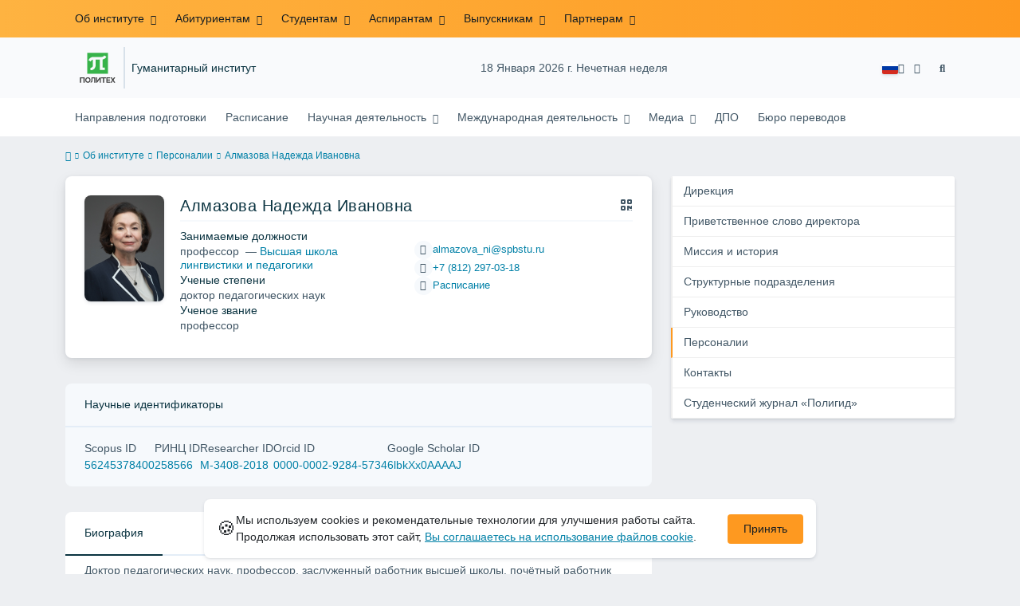

--- FILE ---
content_type: text/html; charset=UTF-8
request_url: https://hum.spbstu.ru/person/almazova_nadezhda_ivanovna/
body_size: 14901
content:
<!doctype html><html lang="ru"><head><meta charset="utf-8"><meta http-equiv="X-UA-Compatible" content="IE=edge"><meta name="viewport" content="width=device-width, initial-scale=1"><meta name="description" content="Гуманитарный институт Политеха - творческая и высокопрофессиональная среда, где можно раскрыть свой потенциал и получить компетенции, необходимые для успешной профессиональной деятельности!"><meta name="keywords" content="обучение, гуманитарии, высшее образование, направления подготовки, студенческая жизнь, бакалавриат, магистратура, специалитет, аспирантура, высокопрофессиональная среда, профессиональная деятельность"><meta name="keywords" content="обучение, гуманитарии, высшее образование, направления подготовки, студенческая жизнь, бакалавриат, магистратура, специалитет, аспирантура, высокопрофессиональная среда, профессиональная деятельность"><meta name="description" content="Гуманитарный институт Политеха - творческая и высокопрофессиональная среда, где можно раскрыть свой потенциал и получить компетенции, необходимые для успешной профессиональной деятельности!"><meta name="yandex-verification" content="551393eb0bddc604"><link rel="icon" type="image/svg+xml" href="https://hum.spbstu.ru/favicon/favicon.svg"><link rel="icon" type="image/png" href="https://hum.spbstu.ru/favicon/favicon.png"><title> Алмазова Надежда Ивановна | Гуманитарный институт Санкт-Петербургского политехнического университета Петра Великого </title><link rel="stylesheet" href="https://hum.spbstu.ru/css/main.css"></head><body><div class="shell"><header class="header"><div class="top-navigation"><div class="container"><div class="top-navigation__buttons"><div class="lang top-navigation__lang dropdown"><a class="lang__item" href="#" title="Выбор языка" role="button" id="dropdownMenuLinkTop" data-bs-toggle="dropdown" aria-expanded="false" data-bs-offset="0,10"><img class="lang__img" src="https://hum.spbstu.ru/img/flags/4x3/ru.svg" alt="ru"><span class="lang__name">Русский</span><i class="fa fa-angle-down"></i></a><ul class="top-navigation__lang-list dropdown-menu" aria-labelledby="dropdownMenuLinkTop"><li class="dropdown-item"><a class="lang__item" href="https://hum.spbstu.ru/en/person/almazova_nadezhda_ivanovna"><img class="lang__img" src="https://hum.spbstu.ru/img/flags/4x3/en.svg" alt="en"><span class="lang__name">English</span></a></li></ul></div><a class="menu-link blind bvi-panel-open" itemscope href="#"><i class="fa fa-eye" title="Версия для слабовидящих"></i><span class="bvi-panel__decs" itemprop="Copy">Версия для слабовидящих</span></a><button class="search-button"><i class="fa fa-search" title="Найти"></i></button></div><button type="button" class="burger header__burger" aria-label="Toggle navigation" data-burger="main" data-target="main-menu"><span class="burger__wrapper"><span class="burger__element"></span><span class="burger__element"></span><span class="burger__element"></span></span></button><div class="top-navigation__container navigation__collapse"><ul class="nav-btns-01 nav-btns"><li class="frst-li has-child"><a class="menu-link" href="https://hum.spbstu.ru/" title="Об институте"> Об&nbsp;институте </a><ul class="is-hidden menu-link__dropdown"><li class="menu-link__dropdown-item go-back"><a class="menu-link" href="#"><i class="fa fa-angle-left go-back__icon"></i> Меню</a></li><li class="menu-link__dropdown-item"><a class="menu-link" href="https://hum.spbstu.ru/directorate/" title="Дирекция"> Дирекция </a></li><li class="menu-link__dropdown-item"><a class="menu-link" href="https://hum.spbstu.ru/privetstvennoe_slovo_direktora/" title="Приветственное слово директора"> Приветственное слово директора </a></li><li class="menu-link__dropdown-item"><a class="menu-link" href="https://hum.spbstu.ru/history_and_heritage/" title="Миссия и история"> Миссия и&nbsp;история </a></li><li class="menu-link__dropdown-item"><a class="menu-link" href="https://hum.spbstu.ru/department/" title="Подразделения"> Структурные подразделения </a></li><li class="menu-link__dropdown-item has-child"><a class="menu-link" href="https://hum.spbstu.ru/" title="Руководство"> Руководство </a><ul class="is-hidden menu-link__dropdown"><li class="menu-link__dropdown-item go-back"><a class="menu-link" href="#"><i class="fa fa-angle-left go-back__icon"></i> Меню</a></li><li class="menu-link__dropdown-item"><a class="menu-link" href="https://hum.spbstu.ru/uchenyy_sovet_gumanitarnogo_instituta/" title="Ученый совет Гуманитарного института"> Ученый совет Гуманитарного института </a></li><li class="menu-link__dropdown-item"><a class="menu-link" href="https://hum.spbstu.ru/studencheskiy_sovet_gumanitarnogo_instituta/" title="Студенческий совет Гуманитарного института"> Студенческий совет Гуманитарного института </a></li><li class="menu-link__dropdown-item"><a class="menu-link" href="https://hum.spbstu.ru/sovet_gumanitarnogo_instituta_po_nir/" title="Совет Гуманитарного института по НИР"> Совет Гуманитарного института по&nbsp;НИР </a></li></ul></li><li class="menu-link__dropdown-item"><a class="menu-link" href="https://hum.spbstu.ru/person/" title="Персоналии"> Персоналии </a></li><li class="menu-link__dropdown-item"><a class="menu-link" href="https://hum.spbstu.ru/contacts/" title="Контакты"> Контакты </a></li><li class="menu-link__dropdown-item"><a class="menu-link" href="https://hum.spbstu.ru/gazeta_poligid/" title="Студенческий журнал «Полигид»"> Студенческий журнал &laquo;Полигид&raquo; </a></li></ul></li><li class="frst-li has-child"><a class="menu-link" href="https://hum.spbstu.ru/" title="Абитуриентам"> Абитуриентам </a><ul class="is-hidden menu-link__dropdown"><li class="menu-link__dropdown-item go-back"><a class="menu-link" href="#"><i class="fa fa-angle-left go-back__icon"></i> Меню</a></li><li class="menu-link__dropdown-item"><a class="menu-link" href="https://hum.spbstu.ru/informaciya_pri_mnoy_komissii/" > Информация для абитуриентов </a></li><li class="menu-link__dropdown-item has-child"><a class="menu-link" href="https://hum.spbstu.ru/" title="Иностранным абитуриентам"> Иностранным абитуриентам </a><ul class="is-hidden menu-link__dropdown"><li class="menu-link__dropdown-item go-back"><a class="menu-link" href="#"><i class="fa fa-angle-left go-back__icon"></i> Меню</a></li><li class="menu-link__dropdown-item"><a class="menu-link" href="https://hum.spbstu.ru/international_abit/" title="Добро пожаловать в Гуманитарный институт СПбПУ!"> Добро пожаловать в&nbsp;Гуманитарный институт СПбПУ! </a></li><li class="menu-link__dropdown-item"><a class="menu-link" href="https://hum.spbstu.ru/en/international_abit//" title="Welcome to the Institute of Humanities at SPbPU!"> Welcome to&nbsp;the Institute of&nbsp;Humanities at&nbsp;SPbPU! </a></li><li class="menu-link__dropdown-item"><a class="menu-link" href="https://hum.spbstu.ru/international_abit_ch/" title="欢迎来到圣彼得堡彼得大帝理工大学人文学院！"> 欢迎来到圣彼得堡彼得大帝理工大学人文学院！ </a></li><li class="menu-link__dropdown-item"><a class="menu-link" href="https://hum.spbstu.ru/international_abit_tm/" title="SPbPU-nyň Ynsanperwerlik institutyna hoş geldiňiz!"> SPbPU-nyň Ynsanperwerlik institutyna hoş geldiňiz! </a></li></ul></li><li class="menu-link__dropdown-item"><a class="menu-link" href="https://school.spbstu.ru/" target="_blank" > Школьникам </a></li><li class="menu-link__dropdown-item"><a class="menu-link" href="https://courses.spbstu.ru/" target="_blank" > Подготовительные курсы </a></li><li class="menu-link__dropdown-item"><a class="menu-link" href="https://school.spbstu.ru/olympiads/" target="_blank" > Олимпиады </a></li><li class="menu-link__dropdown-item"><a class="menu-link" href="https://winter.spbstu.ru/" target="_blank" title="Образовательный форум &quot;Phygital Universe&quot;"> Образовательный форум &laquo;Phygital Universe&raquo; </a></li><li class="menu-link__dropdown-item"><a class="menu-link" href="https://www.spbstu.ru/applicants/open-days/" target="_blank" title="Дни открытых дверей"> Дни открытых дверей </a></li></ul></li><li class="frst-li has-child"><a class="menu-link" href="https://hum.spbstu.ru/" title="Студентам"> Студентам </a><ul class="is-hidden menu-link__dropdown"><li class="menu-link__dropdown-item go-back"><a class="menu-link" href="#"><i class="fa fa-angle-left go-back__icon"></i> Меню</a></li><li class="menu-link__dropdown-item"><a class="menu-link" href="https://hum.spbstu.ru/lk/" title="Личный кабинет обучающегося"> Личный кабинет обучающегося </a></li><li class="menu-link__dropdown-item"><a class="menu-link" href="https://www.spbstu.ru/freshman/card/card.html" > Получение студенческих карт </a></li><li class="menu-link__dropdown-item"><a class="menu-link" href="https://hum.spbstu.ru/sovet_kuratorov_gumanitarnogo_instituta/" title="Кураторы Гуманитарного института"> Кураторы Гуманитарного института </a></li><li class="menu-link__dropdown-item"><a class="menu-link" href="https://hum.spbstu.ru/home_gi/" title="Общежития для студентов Гуманитарного института"> Общежития для студентов Гуманитарного института </a></li><li class="menu-link__dropdown-item"><a class="menu-link" href="https://hum.spbstu.ru/vosstanovlenie_i_perevod_v_vuz/" title="Вакантные бюджетные места"> Вакантные бюджетные места </a></li><li class="menu-link__dropdown-item has-child"><a class="menu-link" href="https://hum.spbstu.ru/" title="Иностранным студентам"> Иностранным студентам </a><ul class="is-hidden menu-link__dropdown"><li class="menu-link__dropdown-item go-back"><a class="menu-link" href="#"><i class="fa fa-angle-left go-back__icon"></i> Меню</a></li><li class="menu-link__dropdown-item"><a class="menu-link" href="https://hum.spbstu.ru/international_stud/" title="Международное студенчество в Гуманитарном институте СПбПУ - возможности без границ"> Международное студенчество в&nbsp;Гуманитарном институте СПбПУ&nbsp;&mdash; возможности без границ </a></li><li class="menu-link__dropdown-item"><a class="menu-link" href="https://hum.spbstu.ru/en/international_stud//" title="Institute of Humanities – Unlimited Opportunities"> Institute of&nbsp;Humanities&nbsp;&mdash; Unlimited Opportunities </a></li><li class="menu-link__dropdown-item"><a class="menu-link" href="https://hum.spbstu.ru/international_stud_ch/" title="人文学院—你的无限可能"> 人文学院&mdash;你的无限可能 </a></li><li class="menu-link__dropdown-item"><a class="menu-link" href="https://hum.spbstu.ru/international_stud_tm/" title="Ynsanperwelik instituty – siziň çäksiz mümkinçiligiňiz"> Ynsanperwelik instituty&nbsp;&mdash; siziň çäksiz mümkinçiligiňiz </a></li></ul></li><li class="menu-link__dropdown-item"><a class="menu-link" href="https://dl-hum.spbstu.ru" target="_blank" title="Дистанционное обучение"> Дистанционное обучение </a></li><li class="menu-link__dropdown-item has-child"><a class="menu-link" href="https://hum.spbstu.ru/" > Студенческие сообщества </a><ul class="is-hidden menu-link__dropdown"><li class="menu-link__dropdown-item go-back"><a class="menu-link" href="#"><i class="fa fa-angle-left go-back__icon"></i> Меню</a></li><li class="menu-link__dropdown-item"><a class="menu-link" href="https://kpc.spbstu.ru/" target="_blank" title="Центр молодежных проектов «Гармония»"> Центр волонтерских проектов &laquo;Гармония&raquo; </a></li><li class="menu-link__dropdown-item"><a class="menu-link" href="https://hum.spbstu.ru/profburo_gumanitarnogo_instituta/" > Профбюро Гуманитарного института </a></li></ul></li><li class="menu-link__dropdown-item"><a class="menu-link" href="https://www.spbstu.ru/students/social-security/social-support/" target="_blank" title="Стипендии, социальная поддержка"> Стипендии, социальная поддержка </a></li><li class="menu-link__dropdown-item"><a class="menu-link" href="https://www.spbstu.ru/media/announcements/" target="_blank" title="Конкурсы, гранты, конференции"> Конкурсы, гранты, конференции </a></li><li class="menu-link__dropdown-item"><a class="menu-link" href="https://kpc.spbstu.ru/news/servicelearning/" target="_blank" > Обучение служением </a></li></ul></li><li class="frst-li has-child"><a class="menu-link" href="https://www.spbstu.ru/education/management-structure/postgraduate/" target="_blank" title="Аспирантам"> Аспирантам </a><ul class="is-hidden menu-link__dropdown"><li class="menu-link__dropdown-item go-back"><a class="menu-link" href="#"><i class="fa fa-angle-left go-back__icon"></i> Меню</a></li><li class="menu-link__dropdown-item"><a class="menu-link" href="https://hum.spbstu.ru/asp_info/" title="Алгоритм поступления в аспирантуру Гуманитарного института СПбПУ в 2025 году"> Алгоритм поступления в&nbsp;аспирантуру Гуманитарного института СПбПУ в&nbsp;2025 году </a></li><li class="menu-link__dropdown-item"><a class="menu-link" href="https://hum.spbstu.ru/vstupitelnue_i_kandidatskie_ekzamenu/" > Вступительные и&nbsp;кандидатские экзамены </a></li><li class="menu-link__dropdown-item"><a class="menu-link" href="https://hum.spbstu.ru/ling_asp/" title="Учебные материалы для подготовки к кандидатскому экзамену по иностранному языку"> Учебные материалы для подготовки к&nbsp;кандидатскому экзамену по&nbsp;иностранному языку </a></li><li class="menu-link__dropdown-item"><a class="menu-link" href="https://www.spbstu.ru/education/management-structure/postgraduate/the-learning-process/" target="_blank" > Расписание аспирантов </a></li><li class="menu-link__dropdown-item"><a class="menu-link" href="https://portasp.spbstu.ru/" target="_blank" > Портал для аспирантов </a></li><li class="menu-link__dropdown-item"><a class="menu-link" href="https://www.spbstu.ru/graduate-students/scholarship/" target="_blank" > Стипендии аспирантам </a></li></ul></li><li class="frst-li has-child"><a class="menu-link" href="https://hum.spbstu.ru/" > Выпускникам </a><ul class="is-hidden menu-link__dropdown"><li class="menu-link__dropdown-item go-back"><a class="menu-link" href="#"><i class="fa fa-angle-left go-back__icon"></i> Меню</a></li><li class="menu-link__dropdown-item"><a class="menu-link" href="https://hum.spbstu.ru/archive_outlet/" title="Архив выпускных церемоний Гуманитарного института"> Архив выпускных церемоний Гуманитарного института </a></li><li class="menu-link__dropdown-item"><a class="menu-link" href="https://hum.spbstu.ru/vupusknikam/" > Клуб выпускников </a></li><li class="menu-link__dropdown-item"><a class="menu-link" href="https://hum.spbstu.ru/meropriyatiya_dlya_vypusknikov_gumanitarnogo_instituta/" title="Мероприятия"> Мероприятия </a></li></ul></li><li class="frst-li has-child"><a class="menu-link" href="https://hum.spbstu.ru/" title="Партнерам"> Партнерам </a><ul class="is-hidden menu-link__dropdown"><li class="menu-link__dropdown-item go-back"><a class="menu-link" href="#"><i class="fa fa-angle-left go-back__icon"></i> Меню</a></li><li class="menu-link__dropdown-item"><a class="menu-link" href="https://hum.spbstu.ru/key_partners/" > Ключевые партнеры </a></li><li class="menu-link__dropdown-item"><a class="menu-link" href="https://community.spbstu.ru/" target="_blank" > Эндаумент фонд </a></li></ul></li></ul></div><div class="nav-slide-top navigation__collapse-mobile" data-menu="main-menu"><div class="container"><ul class="nav-btns-01 nav-btns"><li class="frst-li has-child"><a class="menu-link" href="https://hum.spbstu.ru/" title="Об институте"> Об&nbsp;институте </a><ul class="is-hidden menu-link__dropdown"><li class="menu-link__dropdown-item go-back"><a class="menu-link" href="#"><i class="fa fa-angle-left go-back__icon"></i> Меню</a></li><li class="menu-link__dropdown-item"><a class="menu-link" href="https://hum.spbstu.ru/directorate/" title="Дирекция"> Дирекция </a></li><li class="menu-link__dropdown-item"><a class="menu-link" href="https://hum.spbstu.ru/privetstvennoe_slovo_direktora/" title="Приветственное слово директора"> Приветственное слово директора </a></li><li class="menu-link__dropdown-item"><a class="menu-link" href="https://hum.spbstu.ru/history_and_heritage/" title="Миссия и история"> Миссия и&nbsp;история </a></li><li class="menu-link__dropdown-item"><a class="menu-link" href="https://hum.spbstu.ru/department/" title="Подразделения"> Структурные подразделения </a></li><li class="menu-link__dropdown-item has-child"><a class="menu-link" href="https://hum.spbstu.ru/" title="Руководство"> Руководство </a><ul class="is-hidden menu-link__dropdown"><li class="menu-link__dropdown-item go-back"><a class="menu-link" href="#"><i class="fa fa-angle-left go-back__icon"></i> Меню</a></li><li class="menu-link__dropdown-item"><a class="menu-link" href="https://hum.spbstu.ru/uchenyy_sovet_gumanitarnogo_instituta/" title="Ученый совет Гуманитарного института"> Ученый совет Гуманитарного института </a></li><li class="menu-link__dropdown-item"><a class="menu-link" href="https://hum.spbstu.ru/studencheskiy_sovet_gumanitarnogo_instituta/" title="Студенческий совет Гуманитарного института"> Студенческий совет Гуманитарного института </a></li><li class="menu-link__dropdown-item"><a class="menu-link" href="https://hum.spbstu.ru/sovet_gumanitarnogo_instituta_po_nir/" title="Совет Гуманитарного института по НИР"> Совет Гуманитарного института по&nbsp;НИР </a></li></ul></li><li class="menu-link__dropdown-item"><a class="menu-link" href="https://hum.spbstu.ru/person/" title="Персоналии"> Персоналии </a></li><li class="menu-link__dropdown-item"><a class="menu-link" href="https://hum.spbstu.ru/contacts/" title="Контакты"> Контакты </a></li><li class="menu-link__dropdown-item"><a class="menu-link" href="https://hum.spbstu.ru/gazeta_poligid/" title="Студенческий журнал «Полигид»"> Студенческий журнал &laquo;Полигид&raquo; </a></li></ul></li><li class="frst-li has-child"><a class="menu-link" href="https://hum.spbstu.ru/" title="Абитуриентам"> Абитуриентам </a><ul class="is-hidden menu-link__dropdown"><li class="menu-link__dropdown-item go-back"><a class="menu-link" href="#"><i class="fa fa-angle-left go-back__icon"></i> Меню</a></li><li class="menu-link__dropdown-item"><a class="menu-link" href="https://hum.spbstu.ru/informaciya_pri_mnoy_komissii/" > Информация для абитуриентов </a></li><li class="menu-link__dropdown-item has-child"><a class="menu-link" href="https://hum.spbstu.ru/" title="Иностранным абитуриентам"> Иностранным абитуриентам </a><ul class="is-hidden menu-link__dropdown"><li class="menu-link__dropdown-item go-back"><a class="menu-link" href="#"><i class="fa fa-angle-left go-back__icon"></i> Меню</a></li><li class="menu-link__dropdown-item"><a class="menu-link" href="https://hum.spbstu.ru/international_abit/" title="Добро пожаловать в Гуманитарный институт СПбПУ!"> Добро пожаловать в&nbsp;Гуманитарный институт СПбПУ! </a></li><li class="menu-link__dropdown-item"><a class="menu-link" href="https://hum.spbstu.ru/en/international_abit//" title="Welcome to the Institute of Humanities at SPbPU!"> Welcome to&nbsp;the Institute of&nbsp;Humanities at&nbsp;SPbPU! </a></li><li class="menu-link__dropdown-item"><a class="menu-link" href="https://hum.spbstu.ru/international_abit_ch/" title="欢迎来到圣彼得堡彼得大帝理工大学人文学院！"> 欢迎来到圣彼得堡彼得大帝理工大学人文学院！ </a></li><li class="menu-link__dropdown-item"><a class="menu-link" href="https://hum.spbstu.ru/international_abit_tm/" title="SPbPU-nyň Ynsanperwerlik institutyna hoş geldiňiz!"> SPbPU-nyň Ynsanperwerlik institutyna hoş geldiňiz! </a></li></ul></li><li class="menu-link__dropdown-item"><a class="menu-link" href="https://school.spbstu.ru/" target="_blank" > Школьникам </a></li><li class="menu-link__dropdown-item"><a class="menu-link" href="https://courses.spbstu.ru/" target="_blank" > Подготовительные курсы </a></li><li class="menu-link__dropdown-item"><a class="menu-link" href="https://school.spbstu.ru/olympiads/" target="_blank" > Олимпиады </a></li><li class="menu-link__dropdown-item"><a class="menu-link" href="https://winter.spbstu.ru/" target="_blank" title="Образовательный форум &quot;Phygital Universe&quot;"> Образовательный форум &laquo;Phygital Universe&raquo; </a></li><li class="menu-link__dropdown-item"><a class="menu-link" href="https://www.spbstu.ru/applicants/open-days/" target="_blank" title="Дни открытых дверей"> Дни открытых дверей </a></li></ul></li><li class="frst-li has-child"><a class="menu-link" href="https://hum.spbstu.ru/" title="Студентам"> Студентам </a><ul class="is-hidden menu-link__dropdown"><li class="menu-link__dropdown-item go-back"><a class="menu-link" href="#"><i class="fa fa-angle-left go-back__icon"></i> Меню</a></li><li class="menu-link__dropdown-item"><a class="menu-link" href="https://hum.spbstu.ru/lk/" title="Личный кабинет обучающегося"> Личный кабинет обучающегося </a></li><li class="menu-link__dropdown-item"><a class="menu-link" href="https://www.spbstu.ru/freshman/card/card.html" > Получение студенческих карт </a></li><li class="menu-link__dropdown-item"><a class="menu-link" href="https://hum.spbstu.ru/sovet_kuratorov_gumanitarnogo_instituta/" title="Кураторы Гуманитарного института"> Кураторы Гуманитарного института </a></li><li class="menu-link__dropdown-item"><a class="menu-link" href="https://hum.spbstu.ru/home_gi/" title="Общежития для студентов Гуманитарного института"> Общежития для студентов Гуманитарного института </a></li><li class="menu-link__dropdown-item"><a class="menu-link" href="https://hum.spbstu.ru/vosstanovlenie_i_perevod_v_vuz/" title="Вакантные бюджетные места"> Вакантные бюджетные места </a></li><li class="menu-link__dropdown-item has-child"><a class="menu-link" href="https://hum.spbstu.ru/" title="Иностранным студентам"> Иностранным студентам </a><ul class="is-hidden menu-link__dropdown"><li class="menu-link__dropdown-item go-back"><a class="menu-link" href="#"><i class="fa fa-angle-left go-back__icon"></i> Меню</a></li><li class="menu-link__dropdown-item"><a class="menu-link" href="https://hum.spbstu.ru/international_stud/" title="Международное студенчество в Гуманитарном институте СПбПУ - возможности без границ"> Международное студенчество в&nbsp;Гуманитарном институте СПбПУ&nbsp;&mdash; возможности без границ </a></li><li class="menu-link__dropdown-item"><a class="menu-link" href="https://hum.spbstu.ru/en/international_stud//" title="Institute of Humanities – Unlimited Opportunities"> Institute of&nbsp;Humanities&nbsp;&mdash; Unlimited Opportunities </a></li><li class="menu-link__dropdown-item"><a class="menu-link" href="https://hum.spbstu.ru/international_stud_ch/" title="人文学院—你的无限可能"> 人文学院&mdash;你的无限可能 </a></li><li class="menu-link__dropdown-item"><a class="menu-link" href="https://hum.spbstu.ru/international_stud_tm/" title="Ynsanperwelik instituty – siziň çäksiz mümkinçiligiňiz"> Ynsanperwelik instituty&nbsp;&mdash; siziň çäksiz mümkinçiligiňiz </a></li></ul></li><li class="menu-link__dropdown-item"><a class="menu-link" href="https://dl-hum.spbstu.ru" target="_blank" title="Дистанционное обучение"> Дистанционное обучение </a></li><li class="menu-link__dropdown-item has-child"><a class="menu-link" href="https://hum.spbstu.ru/" > Студенческие сообщества </a><ul class="is-hidden menu-link__dropdown"><li class="menu-link__dropdown-item go-back"><a class="menu-link" href="#"><i class="fa fa-angle-left go-back__icon"></i> Меню</a></li><li class="menu-link__dropdown-item"><a class="menu-link" href="https://kpc.spbstu.ru/" target="_blank" title="Центр молодежных проектов «Гармония»"> Центр волонтерских проектов &laquo;Гармония&raquo; </a></li><li class="menu-link__dropdown-item"><a class="menu-link" href="https://hum.spbstu.ru/profburo_gumanitarnogo_instituta/" > Профбюро Гуманитарного института </a></li></ul></li><li class="menu-link__dropdown-item"><a class="menu-link" href="https://www.spbstu.ru/students/social-security/social-support/" target="_blank" title="Стипендии, социальная поддержка"> Стипендии, социальная поддержка </a></li><li class="menu-link__dropdown-item"><a class="menu-link" href="https://www.spbstu.ru/media/announcements/" target="_blank" title="Конкурсы, гранты, конференции"> Конкурсы, гранты, конференции </a></li><li class="menu-link__dropdown-item"><a class="menu-link" href="https://kpc.spbstu.ru/news/servicelearning/" target="_blank" > Обучение служением </a></li></ul></li><li class="frst-li has-child"><a class="menu-link" href="https://www.spbstu.ru/education/management-structure/postgraduate/" target="_blank" title="Аспирантам"> Аспирантам </a><ul class="is-hidden menu-link__dropdown"><li class="menu-link__dropdown-item go-back"><a class="menu-link" href="#"><i class="fa fa-angle-left go-back__icon"></i> Меню</a></li><li class="menu-link__dropdown-item"><a class="menu-link" href="https://hum.spbstu.ru/asp_info/" title="Алгоритм поступления в аспирантуру Гуманитарного института СПбПУ в 2025 году"> Алгоритм поступления в&nbsp;аспирантуру Гуманитарного института СПбПУ в&nbsp;2025 году </a></li><li class="menu-link__dropdown-item"><a class="menu-link" href="https://hum.spbstu.ru/vstupitelnue_i_kandidatskie_ekzamenu/" > Вступительные и&nbsp;кандидатские экзамены </a></li><li class="menu-link__dropdown-item"><a class="menu-link" href="https://hum.spbstu.ru/ling_asp/" title="Учебные материалы для подготовки к кандидатскому экзамену по иностранному языку"> Учебные материалы для подготовки к&nbsp;кандидатскому экзамену по&nbsp;иностранному языку </a></li><li class="menu-link__dropdown-item"><a class="menu-link" href="https://www.spbstu.ru/education/management-structure/postgraduate/the-learning-process/" target="_blank" > Расписание аспирантов </a></li><li class="menu-link__dropdown-item"><a class="menu-link" href="https://portasp.spbstu.ru/" target="_blank" > Портал для аспирантов </a></li><li class="menu-link__dropdown-item"><a class="menu-link" href="https://www.spbstu.ru/graduate-students/scholarship/" target="_blank" > Стипендии аспирантам </a></li></ul></li><li class="frst-li has-child"><a class="menu-link" href="https://hum.spbstu.ru/" > Выпускникам </a><ul class="is-hidden menu-link__dropdown"><li class="menu-link__dropdown-item go-back"><a class="menu-link" href="#"><i class="fa fa-angle-left go-back__icon"></i> Меню</a></li><li class="menu-link__dropdown-item"><a class="menu-link" href="https://hum.spbstu.ru/archive_outlet/" title="Архив выпускных церемоний Гуманитарного института"> Архив выпускных церемоний Гуманитарного института </a></li><li class="menu-link__dropdown-item"><a class="menu-link" href="https://hum.spbstu.ru/vupusknikam/" > Клуб выпускников </a></li><li class="menu-link__dropdown-item"><a class="menu-link" href="https://hum.spbstu.ru/meropriyatiya_dlya_vypusknikov_gumanitarnogo_instituta/" title="Мероприятия"> Мероприятия </a></li></ul></li><li class="frst-li has-child"><a class="menu-link" href="https://hum.spbstu.ru/" title="Партнерам"> Партнерам </a><ul class="is-hidden menu-link__dropdown"><li class="menu-link__dropdown-item go-back"><a class="menu-link" href="#"><i class="fa fa-angle-left go-back__icon"></i> Меню</a></li><li class="menu-link__dropdown-item"><a class="menu-link" href="https://hum.spbstu.ru/key_partners/" > Ключевые партнеры </a></li><li class="menu-link__dropdown-item"><a class="menu-link" href="https://community.spbstu.ru/" target="_blank" > Эндаумент фонд </a></li></ul></li></ul></div></div></div></div><div class="middle-navigation"><div class="container middle-navigation__container"><div class="logo_dep_parent__container"><a class="logo middle-navigation__logo" href="https://www.spbstu.ru" target="_blank" aria-label="Санкт-Петербургский политехнический университет Петра Великого" title="Санкт-Петербургский политехнический университет Петра Великого"><svg viewBox="0 0 100 88" width="57" height="50"><symbol id="logo-vert-rus"><path fill="#37b34a" style="fill: var(--logo-primary-color)" d="M27,11V57h46V11H27Zm35.01,14.58c-.29,.09-1.18,.26-1.18,.26l-.04,17.6h5.11v5.38s-11.06-.03-11.06-.03l.05-22.76-9.35-.02-.06,13.02c0,1-.15,1.99-.43,2.95-.82,2.78-2.78,5.12-5.39,6.41-.83,.42-1.72,.71-2.64,.9-.99,.19-2.03,.24-3.07,.14v-5.45c2.17,.24,4.31-.95,5.2-2.91,.25-.48,.51-1.11,.5-2.05v-13.16c-2.23,.49-3.87,2.32-4.9,4.15l-4.88-2.77c.54-1,1.51-2.59,2.17-3.35,1.55-1.77,3.49-2.98,5.09-3.39,.57-.15,1.78-.38,2.79-.38,4.3,0,19-.03,19-.03,2.4,0,4.56-1.26,5.73-3.33l4.77,2.78c-1.51,2.98-4.19,5.17-7.41,6.04h0Z"/><path fill="#404041" style="fill: var(--logo-text-color)" d="M11,76.84v-11.72l10.24-.02v11.72h-2.36v-9.54l-5.51,.02v9.54h-2.37Zm22.63-9c-.46-.9-1.13-1.59-1.98-2.09-.86-.5-1.88-.75-3.07-.75s-2.24,.25-3.11,.75-1.54,1.2-2.01,2.11-.71,1.96-.71,3.15,.22,2.21,.68,3.11c.45,.9,1.11,1.61,1.98,2.12,.86,.51,1.89,.77,3.1,.77s2.25-.25,3.12-.76c.86-.51,1.53-1.22,2-2.13,.47-.91,.71-1.95,.71-3.12s-.23-2.24-.7-3.14h0v-.02Zm-2.61,5.86c-2.31,2.35-6.13,.56-6.08-2.72-.03-3.28,3.82-5.06,6.11-2.67,.66,.69,1.05,1.62,1.05,2.67s-.41,2.03-1.08,2.72h0Zm3.58,3.19v-2.22c2.02,.06,1.8-2.4,1.83-3.82,0-.52,.05-5.12,.06-5.74l8.46-.02v11.72h-2.38v-9.52l-3.85,.02c-.02,1.44-.03,3.83-.09,5.19,0,2.54-.9,4.4-4.02,4.38h-.01Zm12.22-.03v-11.72h2.36v7.29l5.56-7.26,2.3-.03v11.72h-2.36v-7.64l-5.84,7.64s-2.02,0-2.02,0Zm15.14,0v-9.52h-3.92v-2.2h10.23v2.2h-3.93v9.52h-2.38Zm7.37,0v-11.72h8.43v2.2h-6.06v2.65h5.65v2.12h-5.65v2.57h6.06v2.19h-8.43Zm9.15-.02l3.79-5.84-3.76-5.89h2.86l2.42,3.91,2.38-3.89h2.81l-3.79,5.85,3.79,5.86h-2.86l-2.43-4.11-2.52,4.11s-2.69,0-2.69,0Z"/></symbol><use xlink:href="#logo-vert-rus"></use></svg></a><div class="names middle-navigation__names "><a class="dep_current middle-navigation__dep_current" href="https://hum.spbstu.ru/">Гуманитарный институт</a></div></div><div class="week middle-navigation__week"> 18 Января 2026 г. Нечетная неделя </div><div class="middle-navigation__buttons"><div class="lang middle-navigation__lang dropdown"><a class="lang__item" href="#" title="Выбор языка" role="button" id="dropdownMenuLink" data-bs-toggle="dropdown" aria-expanded="false" data-bs-offset="0,10"><img class="lang__img" src="https://hum.spbstu.ru/img/flags/4x3/ru.svg" alt="ru"><span class="lang__name">Русский</span><i class="fa fa-angle-down"></i></a><ul class="middle-navigation__lang-list dropdown-menu" aria-labelledby="dropdownMenuLink"><li class="dropdown-item"><a class="lang__item" href="https://hum.spbstu.ru/en/person/almazova_nadezhda_ivanovna"><img class="lang__img" src="https://hum.spbstu.ru/img/flags/4x3/en.svg" alt="en"><span class="lang__name">English</span></a></li></ul></div><a class="menu-link blind bvi-panel-open" itemscope href="#"><i class="fa fa-eye" title="Версия для слабовидящих"></i><span class="bvi-panel__decs" itemprop="Copy">Версия для слабовидящих</span></a><button class="search-button"><i class="fa fa-search" title="Найти"></i></button></div></div></div><nav class="bottom-navigation"><div class="container"><div class="logo_dep_parent__container"><a class="logo bottom-navigation__logo" href="https://www.spbstu.ru" aria-label="Санкт-Петербургский политехнический университет Петра Великого" title="Санкт-Петербургский политехнический университет Петра Великого"><svg viewBox="0 0 100 88" width="57" height="50"><use xlink:href="#logo-vert-rus"></use></svg></a><a class="dep_short bottom-navigation__dep_short" href="https://hum.spbstu.ru/">ГИ</a></div><button type="button" class="burger bottom-navigation__burger" aria-label="Toggle navigation" data-burger="secondary" data-target="secondary-menu"><i class="fa fa-angle-down"></i></button><div class="bottom-navigation__container navigation__collapse"><ul class="nav-btns-02 nav-btns"><li class="scnd-li"><a class="menu-link" href="https://hum.spbstu.ru/edu/" title="Направления подготовки"> Направления подготовки </a></li><li class="scnd-li"><a class="menu-link" href="https://ruz.spbstu.ru/faculty/101/groups" target="_blank" > Расписание </a></li><li class="scnd-li has-child"><a class="menu-link" href="https://hum.spbstu.ru/" title="Научная деятельность"> Научная деятельность </a><ul class="is-hidden menu-link__dropdown"><li class="menu-link__dropdown-item go-back"><a class="menu-link" href="#"><i class="fa fa-angle-left go-back__icon"></i> Меню</a></li><li class="menu-link__dropdown-item"><a class="menu-link" href="https://hum.spbstu.ru/napravleniya_nauchnoy_deyatelnosti/" > Направления научной деятельности </a></li><li class="menu-link__dropdown-item"><a class="menu-link" href="https://hum.spbstu.ru/conferences/" title="Конференции"> Конференции </a></li><li class="menu-link__dropdown-item"><a class="menu-link" href="https://research.spbstu.ru/" target="_blank" title="Конкурсы, гранты"> Конкурсы, гранты </a></li><li class="menu-link__dropdown-item"><a class="menu-link" href="https://hum.spbstu.ru/dissertacionnii_sovet/" title="Диссертационные советы"> Диссертационные советы </a></li><li class="menu-link__dropdown-item"><a class="menu-link" href="https://hum.spbstu.ru/nauchnie_gurnali/" title="Научные журналы Гуманитарного института"> Научные журналы Гуманитарного института </a></li><li class="menu-link__dropdown-item"><a class="menu-link" href="https://hum.spbstu.ru/sciencevol/" title="Научное волонтёрство в Политехе: создаем будущее науки вместе!"> Научное волонтёрство в&nbsp;Политехе: создаем будущее науки вместе! </a></li></ul></li><li class="scnd-li has-child"><a class="menu-link" href="https://hum.spbstu.ru/" title="Международная деятельность"> Международная деятельность </a><ul class="is-hidden menu-link__dropdown"><li class="menu-link__dropdown-item go-back"><a class="menu-link" href="#"><i class="fa fa-angle-left go-back__icon"></i> Меню</a></li><li class="menu-link__dropdown-item"><a class="menu-link" href="https://hum.spbstu.ru/mezghdunarodnay_deyatelnost_gumanitarnogo_instituta_spbpu/" title="Международная деятельность Гуманитарного Института СПбПУ"> Международная деятельность Гуманитарного Института СПбПУ </a></li><li class="menu-link__dropdown-item"><a class="menu-link" href="https://hum.spbstu.ru/partnerskaya_set_gumanitarnogo_instituta/" title="Партнерская сеть Гуманитарного Института"> Партнерская сеть Гуманитарного Института </a></li></ul></li><li class="scnd-li has-child"><a class="menu-link" href="https://hum.spbstu.ru/" title="Медиа"> Медиа </a><ul class="is-hidden menu-link__dropdown"><li class="menu-link__dropdown-item go-back"><a class="menu-link" href="#"><i class="fa fa-angle-left go-back__icon"></i> Меню</a></li><li class="menu-link__dropdown-item"><a class="menu-link" href="https://hum.spbstu.ru/news/" title="Новости"> Новости </a></li><li class="menu-link__dropdown-item"><a class="menu-link" href="https://hum.spbstu.ru/events/" title="Анонсы"> Анонсы </a></li><li class="menu-link__dropdown-item"><a class="menu-link" href="https://hum.spbstu.ru/videos/" title="Видеозаписи"> Видеозаписи </a></li></ul></li><li class="scnd-li"><a class="menu-link" href="https://do.spbstu.ru/" target="_blank" title="Дополнительное образование"> ДПО </a></li><li class="scnd-li"><a class="menu-link" href="https://hum.spbstu.ru/trans_buro/" title="Бюро переводов"> Бюро переводов </a></li></ul></div><div class="nav-slide-bottom navigation__collapse-mobile" data-menu="secondary-menu"><div class="container"><ul class="nav-btns-02 nav-btns"><li class="scnd-li"><a class="menu-link" href="https://hum.spbstu.ru/edu/" title="Направления подготовки"> Направления подготовки </a></li><li class="scnd-li"><a class="menu-link" href="https://ruz.spbstu.ru/faculty/101/groups" target="_blank" > Расписание </a></li><li class="scnd-li has-child"><a class="menu-link" href="https://hum.spbstu.ru/" title="Научная деятельность"> Научная деятельность </a><ul class="is-hidden menu-link__dropdown"><li class="menu-link__dropdown-item go-back"><a class="menu-link" href="#"><i class="fa fa-angle-left go-back__icon"></i> Меню</a></li><li class="menu-link__dropdown-item"><a class="menu-link" href="https://hum.spbstu.ru/napravleniya_nauchnoy_deyatelnosti/" > Направления научной деятельности </a></li><li class="menu-link__dropdown-item"><a class="menu-link" href="https://hum.spbstu.ru/conferences/" title="Конференции"> Конференции </a></li><li class="menu-link__dropdown-item"><a class="menu-link" href="https://research.spbstu.ru/" target="_blank" title="Конкурсы, гранты"> Конкурсы, гранты </a></li><li class="menu-link__dropdown-item"><a class="menu-link" href="https://hum.spbstu.ru/dissertacionnii_sovet/" title="Диссертационные советы"> Диссертационные советы </a></li><li class="menu-link__dropdown-item"><a class="menu-link" href="https://hum.spbstu.ru/nauchnie_gurnali/" title="Научные журналы Гуманитарного института"> Научные журналы Гуманитарного института </a></li><li class="menu-link__dropdown-item"><a class="menu-link" href="https://hum.spbstu.ru/sciencevol/" title="Научное волонтёрство в Политехе: создаем будущее науки вместе!"> Научное волонтёрство в&nbsp;Политехе: создаем будущее науки вместе! </a></li></ul></li><li class="scnd-li has-child"><a class="menu-link" href="https://hum.spbstu.ru/" title="Международная деятельность"> Международная деятельность </a><ul class="is-hidden menu-link__dropdown"><li class="menu-link__dropdown-item go-back"><a class="menu-link" href="#"><i class="fa fa-angle-left go-back__icon"></i> Меню</a></li><li class="menu-link__dropdown-item"><a class="menu-link" href="https://hum.spbstu.ru/mezghdunarodnay_deyatelnost_gumanitarnogo_instituta_spbpu/" title="Международная деятельность Гуманитарного Института СПбПУ"> Международная деятельность Гуманитарного Института СПбПУ </a></li><li class="menu-link__dropdown-item"><a class="menu-link" href="https://hum.spbstu.ru/partnerskaya_set_gumanitarnogo_instituta/" title="Партнерская сеть Гуманитарного Института"> Партнерская сеть Гуманитарного Института </a></li></ul></li><li class="scnd-li has-child"><a class="menu-link" href="https://hum.spbstu.ru/" title="Медиа"> Медиа </a><ul class="is-hidden menu-link__dropdown"><li class="menu-link__dropdown-item go-back"><a class="menu-link" href="#"><i class="fa fa-angle-left go-back__icon"></i> Меню</a></li><li class="menu-link__dropdown-item"><a class="menu-link" href="https://hum.spbstu.ru/news/" title="Новости"> Новости </a></li><li class="menu-link__dropdown-item"><a class="menu-link" href="https://hum.spbstu.ru/events/" title="Анонсы"> Анонсы </a></li><li class="menu-link__dropdown-item"><a class="menu-link" href="https://hum.spbstu.ru/videos/" title="Видеозаписи"> Видеозаписи </a></li></ul></li><li class="scnd-li"><a class="menu-link" href="https://do.spbstu.ru/" target="_blank" title="Дополнительное образование"> ДПО </a></li><li class="scnd-li"><a class="menu-link" href="https://hum.spbstu.ru/trans_buro/" title="Бюро переводов"> Бюро переводов </a></li></ul></div></div></div></nav><div id="search-input__modal" class="search-input__modal"><div class="search-input-group search-modal__group"><div class="search-modal__title-block"><button class="close-modal__button" aria-label="close modal"><i class="fa fa-times close-modal__button-icon" aria-hidden="true"></i></button></div><form class="search-input-group__form" action="https://hum.spbstu.ru/search/" method="GET" autocomplete="off"><div class="input-group-long search-modal__input-group-long"><div class="search-modal__input"><i class="fa fa-search search-modal__input-icon"></i><input class="search-modal__input-text" type="text" name="search" id="search_input" placeholder="Поиск по сайту"></div><label for="search_input" class="visually-hidden" title="Найти">Найти</label><span class="input-group-long-btn"><button class="btn search-button__submit" type="submit" id="search_button">Найти</button></span></div></form></div></div></header><main><div class="wrap"><div class="breadcrumbs"><div class="container"><div class="row"><div class="col-lg-12"><a class="breadcrumb__home" aria-label="home" href="https://hum.spbstu.ru/"><i class="fa fa-home"></i></a><span>Об институте</span><a class="breadcrumb__link" href="https://hum.spbstu.ru/person/">Персоналии</a><span>Алмазова Надежда Ивановна</span></div></div></div></div><div class="container"><div class="row custom-row"><div class="col-lg-8 first-block"><div class="person" data-person-surname="Алмазова" data-person-name="Надежда" data-person-patronymic="Ивановна"><img class="person__img" src="https://hum.spbstu.ru/photo/300x400/10124.jpg" alt="Алмазова Надежда Ивановна" loading="lazy"><div class="person__heading"><div class="person__name">Алмазова Надежда Ивановна</div><div class="person__qr"></div></div><div class="person__details details"><div class="details__group"><div class="details__label">Занимаемые должности</div><div class="details__item"><span	class="details__position">Профессор</span>	&nbsp;&mdash; <a class="person__department-link" href="https://hum.spbstu.ru/department/vysshaya_shkola_lingvistiki_i_pedagogiki/">Высшая школа лингвистики и&nbsp;педагогики</a></div></div><div class="details__group"><div class="details__label">Ученые степени</div><div class="details__item">доктор педагогических наук</div></div><div class="details__group"><div class="details__label">Ученое звание</div><div class="details__item">профессор</div></div></div><div class="person__contact-details contact-details"><div class="contact-details__item"><i	class="contact-details__icon fa fa-envelope"></i><a class="contact-details__link person__email" href="mailto:decodeDefault" data-decode='YWxtYXpvdmFfbmlAc3Bic3R1LnJ1'>decodeDefault</a></div><div class="contact-details__item"><i	class="contact-details__icon fa fa-phone"></i><a class="contact-details__link person__phone" href="tel:decodeHref" data-decode='{"decodeHref": "Kzc4MTIyOTcwMzE4", "decodeText": "KzcgKDgxMikgMjk3LTAzLTE4"}'>decodeText</a></div><div class="contact-details__item"><i	class="contact-details__icon fa fa-calendar"></i><a class="contact-details__link" href="https://ruz.spbstu.ru/teachers/10124" target="_blank">Расписание</a></div></div><div class="person__qr-code fadeIn"></div></div><div class="researcher-profiles"><div class="researcher-profiles__heading">Научные идентификаторы</div><div class="researcher-profiles__grid"><div class="researcher-profiles__item"><div class="researcher-profiles__label">Scopus ID</div><a href="https://www.scopus.com/authid/detail.uri?authorId=56245378400" class="researcher-profiles__link">56245378400</a></div><div class="researcher-profiles__item"><div class="researcher-profiles__label">РИНЦ ID</div><a class="researcher-profiles__link" href="https://elibrary.ru/author_items.asp?authorid=258566" target="_blank">258566</a></div><div class="researcher-profiles__item"><div class="researcher-profiles__label">Researcher ID</div><a class="researcher-profiles__link" href="https://www.researcherid.com/rid/M-3408-2018" target="_blank">M-3408-2018</a></div><div class="researcher-profiles__item"><div class="researcher-profiles__label">Orcid ID</div><a class="researcher-profiles__link" href="https://orcid.org/0000-0002-9284-5734" target="_blank">0000-0002-9284-5734</a></div><div class="researcher-profiles__item"><div class="researcher-profiles__label">Google Scholar ID</div><a class="researcher-profiles__link" href="https://scholar.google.ru/citations?user=6lbkXx0AAAAJ" target="_blank">6lbkXx0AAAAJ</a></div></div></div><div class="tabs person__tabs-content"><ul class="tabs__nav" id="person_tabs" role="tablist"><li class="tabs__item" role="presentation"><button class="tabs__link active" id="bio_tab" data-tab-toggle="tab" data-tab-target="#person_bio" type="button" role="tab" aria-controls="person_bio" aria-selected="true">Биография</button></li></ul><div class="tabs__content" id="personTabContent"><div class="tabs__pane active" id="person_bio" role="tabpanel" aria-labelledby="bio_tab"><p>Доктор педагогических наук, профессор, заслуженный работник высшей школы, почётный работник высшего профессионального образования Российской федерации, член-корреспондент РАО, научный руководитель Гуманитарного института Санкт-Петербургского политехнического&nbsp; университета Петра Великого. Работает в высшей школе с 1979.</p><p><strong>Образование</strong></p><p>1975г.-закончила Ивановский государственный университет, факультет романо-германской филологии, специальность-преподаватель английского и немецкого языков;</p><p>1075-1976гг.-стажер-исследователь Ленинградского государственного университета им. А.А.Жданова;</p><p>1976-1979гг. -аспирант филологического&nbsp; факультета ЛГУ&nbsp; им. А.А.Жданова;</p><p>1982г. - защитила кандидатскую диссертацию по специальности 10.02.04-германские языки;</p><p>2003г. -защитила докторскую диссертацию по специальности 13.00.02 (теория и методика обучения и воспитания) по теме&nbsp; "Когнитивные аспекты формирования межкультурной компетентности при обучении иностранному языку в неязыковом вузе";</p><p>2005г.-ученое звание профессор.</p><p><strong>Трудовой путь</strong></p><p>1979-1989гг. доцент кафедры иностранных языков Ленинградского высшего военно-политического училища;</p><p>1989-1991гг.-зав.кафедрой иностранных языков Ленинградского высшего зенитно-ракетного командного училища;</p><p>1991-2008гг.-зав.кафедрой английского языка Санкт-Петербургского университета экономики и финансов;</p><p>2009-2016гг. - зав.каф. лингвистики и межкультурной коммуникации Гуманитарного института СПбПУ Петра Великого;</p><p>2015-2021гг. -директор Гуманитарного института Санкт-Петербургского университета Петра Великого;</p><p>2021-наст.время- профессор ВШ Лингвистики и перевода,&nbsp; научный руководитель Гуманитарного института.&nbsp;&nbsp; &nbsp; &nbsp; &nbsp; &nbsp; &nbsp; &nbsp; &nbsp; &nbsp; &nbsp;</p><p>&nbsp;<strong>Сфера научных интересов:</strong></p><ul><li>организация иноязычного образования в условиях вуза (проблемы менеджмента, содержательные аспекты модульных курсов, формирование коммуникативной и межкультурной компетентности у выпускников вузов, дидактические аспекты организации самостоятельной работы студентов, проблемы дистанционного образования, многоуровневое образование и ряд др.);</li><li>культуроориентированные технологии в иноязычном образовании;</li><li>проектирование гуманитарной образовательной среды многопрофильного вуза;</li><li>лингвистические и дидактические вопросы подготовки учебных дидактических ресурсов;</li><li>вопросы подготовки педагогических кадров для учебных заведений разного уровня.</li></ul><p>Н.И. Алмазова является автором многочисленных трудов, среди которых; монографии, главы в коллективных монографиях, публикации в международных&nbsp;источниках, в том числе, индексируемых в базе Scopus, Web of Science, статьи в журналах,&nbsp;входящих в перечень, рекомендуемых ВАК для публикации результатов научных исследований.</p><p>Н.И.Алмазова является членом редколлегий ряда научных журналов, в том числе, журналов ВАК (К1,К2). Н.И.Алмазова также является главным редактором журнала, входящего в перечень ВАК.</p><p>Профессор Н.И.Алмазова активно участвует в конференционной&nbsp;деятельности, выступая как на отечественных, так и международных конференциях. Теоретические изыскания находят отражение в&nbsp;большом количестве&nbsp;учебных и учебно-методических изданий, включающих УМК,&nbsp;методические пособия, электронные дидактические ресурсы, методические рекомендации и др.</p><p>Н.И. Алмазова ведет большую работу по подготовке&nbsp;и аттестации молодых кадров, одновременно участвуя в работе&nbsp;диссертационных советов&nbsp;по защите кандидатских и докторских диссертаций.&nbsp; С 2006 по 2022гг. являлась экспертом ВАК Министерства образования и науки&nbsp;в экспертном совете по педагогике&nbsp;и психологии.</p><p><strong>Награды</strong></p><ul><li>медаль &laquo;В память 300-летия Санкт-Петербурга&raquo; (2003 год;</li><li>нагрудный знак &laquo;Почетный работник высшего профессионального образования Российской федерации&raquo; (2010);</li><li>звание "Заслуженный работник высшей школы"(2012г);</li><li>лауреат премии Правительства Санкт-Петербурга за выдающиеся достижения в области высшего и среднего профессионального образования в номинации&nbsp; &laquo;Научные достижения, способствующие повышению качества подготовки специалистов и кадров высшей квалификации&raquo; (2009 г.);</li><li>лауреат премии правительства РФ за выдающиеся достижения в области образования (2012 г.).</li></ul><p>В 2017 году&nbsp;избрана членом-корреспондентом Российской Академии Образования.</p><p>&nbsp;</p></div></div></div></div><div class="col-lg-4 sidebar second-block"><ul class="side-nav position-sticky"><li ><a class="side-menu__link" href="https://hum.spbstu.ru/directorate/" title="Дирекция"> Дирекция</a></li><li ><a class="side-menu__link" href="https://hum.spbstu.ru/privetstvennoe_slovo_direktora/" title="Приветственное слово директора"> Приветственное слово директора</a></li><li ><a class="side-menu__link" href="https://hum.spbstu.ru/history_and_heritage/" title="Миссия и история"> Миссия и&nbsp;история</a></li><li ><a class="side-menu__link" href="https://hum.spbstu.ru/department/" title="Подразделения"> Структурные подразделения</a></li><li ><a class="side-menu__link" href="https://hum.spbstu.ru/" title="Руководство"> Руководство</a></li><li class="current "><a class="side-menu__link" href="https://hum.spbstu.ru/person/" title="Персоналии"> Персоналии</a></li><li ><a class="side-menu__link" href="https://hum.spbstu.ru/contacts/" title="Контакты"> Контакты</a></li><li ><a class="side-menu__link" href="https://hum.spbstu.ru/gazeta_poligid/" title="Студенческий журнал «Полигид»"> Студенческий журнал &laquo;Полигид&raquo;</a></li></ul></div></div></div></div></main><footer class="main-footer"><div class="container"><div class="footer__content"><div class="footer__content-block footer__column"><div class="footer__logo"><a class="logo-footer" href="https://www.spbstu.ru" target="_blank" aria-label="Санкт-Петербургский политехнический университет Петра Великого" title="Санкт-Петербургский политехнический университет Петра Великого"><svg viewBox="0 0 100 88" width="57" height="50"><use xlink:href="#logo-vert-rus"></use></svg></a><a href="https://hum.spbstu.ru/" class="logo-footer__desc">Гуманитарный институт</a></div><div class="footer__content-socials"><div class="footer__socials"><a class="footer__socials-item" href="https://vk.com/hum_spbpu" target="_blank" title="социальные сети"><i class="fa fa-vk"></i></a><a class="footer__socials-item" href="https://max.ru/id7804040077_biz" target="_blank" title="социальные сети"><i class="pi pi-max"></i></a><a class="footer__socials-item" href="https://t.me/humspbstu" target="_blank" title="социальные сети"><i class="fa fa-paper-plane"></i></a></div></div></div><div class="footer__content-block"><div class="footer__heading">Адрес</div><address class="footer__contacts"><div class="footer__contacts-item"><i class="footer__contacts-icon fa fa-map-marker"></i> 194&thinsp;021, Санкт-Петербург, ул.&nbsp;Политехническая, д.&nbsp;19, (ст.м. Площадь Мужества)</div></address></div><div class="footer__content-block"><div class="footer__heading">Контакты</div><address class="footer__contacts"><div class="footer__contacts-item phone"><i class="footer__contacts-icon fa fa-phone"></i><a class="footer__contacts-link" href="tel:decodeHref" data-decode='{"decodeHref": "Kzc4MTIyOTcwMzE4", "decodeText": "KzcgKDgxMikgMjk3LTAzLTE4"}'>decodeText</a></div><div class="footer__contacts-item"><i class="footer__contacts-icon fa fa-envelope"></i><a class="footer__contacts-link" href="mailto:decodeHref" data-decode='{"decodeHref": "b2ZmaWNlLmlodW1Ac3Bic3R1LnJ1", "decodeText": "b2ZmaWNlLmlodW1Ac3Bic3R1LnJ1"}'>decodeText</a></div></address></div></div><div class="footer__bottom"><a class="footer__policy" href="https://www.spbstu.ru/upload/personal_cookie.pdf" title="Политика обработки &laquo;cookie&raquo;" target="_blank">Политика обработки &laquo;cookie&raquo; <i class="fa fa-fw fa-angle-right"></i></a><a class="footer__sitemap" href="https://hum.spbstu.ru/sitemap/" title="Карта сайта">Карта сайта</a><a class="footer__policy" href="https://www.spbstu.ru/upload/personal_data_policy.pdf" target="_blank" title="Политика конфиденциальности">Политика конфиденциальности <i class="fa fa-fw fa-angle-right"></i></a></div></div></footer><div class="alert cookie-alert" role="alert"><div class="cookie-alert__container"><span class="cookie-alert__icon">&#x1F36A;</span><div class="cookie-alert__desc"> Мы используем&nbsp;cookies и&nbsp;рекомендательные технологии для улучшения работы сайта. Продолжая использовать этот сайт, <a href="https://www.spbstu.ru/upload/personal_cookie.pdf" target="_blank">Вы соглашаетесь на использование файлов cookie</a>.</div><button type="button" class="accept-cookies cookie-alert__btn">Принять</button></div></div></div><script> const page_name = "person"; const lang = "ru"; const AJAX = 'https://hum.spbstu.ru/ajax/'; const MAIN = 'https://hum.spbstu.ru/'; const AJAX_URL = 'https://hum.spbstu.ru/core/ajax/'; const CORE = 'https://hum.spbstu.ru/core/'; const CSRF_TOKEN = '275b9329269f407487e2173f4c5d4574b1a0463cdfe86b6f82c41783477e41be'; switch(lang) { case 'en': var MAINLN = 'https://hum.spbstu.ru/en/'; break; default: var MAINLN = 'https://hum.spbstu.ru/'; break; } const lt = {"accept":"\u041f\u0440\u0438\u043d\u044f\u0442\u044c","active_tags":"\u0410\u043a\u0442\u0438\u0432\u043d\u044b\u0435 \u0442\u0435\u0433\u0438","address":"\u0410\u0434\u0440\u0435\u0441","ajax_error":"\u041e\u0448\u0438\u0431\u043a\u0430 \u043e\u0431\u0440\u0430\u0431\u043e\u0442\u043a\u0438 AJAX \u0437\u0430\u043f\u0440\u043e\u0441\u0430","ajax_undefined":"\u041d\u0435\u0438\u0437\u0432\u0435\u0441\u0442\u043d\u044b\u0439 \u0442\u0438\u043f \u0437\u0430\u043f\u0440\u043e\u0441\u0430","all":"\u0412\u0441\u0435","ask_question":"\u0417\u0430\u0434\u0430\u0442\u044c \u043d\u0430\u043c \u0432\u043e\u043f\u0440\u043e\u0441","calendar":"\u041a\u0430\u043b\u0435\u043d\u0434\u0430\u0440\u044c","chars":"\u0441\u0438\u043c\u0432\u043e\u043b\u043e\u0432","check_url":"\u041f\u043e\u0436\u0430\u043b\u0443\u0439\u0441\u0442\u0430, \u043f\u0440\u043e\u0432\u0435\u0440\u044c\u0442\u0435 \u043f\u0440\u0430\u0432\u0438\u043b\u044c\u043d\u043e\u0441\u0442\u044c \u0432\u0432\u0435\u0434\u0435\u043d\u043d\u043e\u0433\u043e \u0430\u0434\u0440\u0435\u0441\u0430 \u0438\u043b\u0438 \u0432\u0435\u0440\u043d\u0438\u0442\u0435\u0441\u044c \u043d\u0430","city":"\u0413\u043e\u0440\u043e\u0434","clear":"\u041e\u0447\u0438\u0441\u0442\u0438\u0442\u044c","code":"\u041a\u043e\u0434","confirmation_code":"\u041a\u043e\u0434 \u043f\u043e\u0434\u0442\u0432\u0435\u0440\u0436\u0434\u0435\u043d\u0438\u044f","contacts":"\u041a\u043e\u043d\u0442\u0430\u043a\u0442\u044b","contain_only":"\u0418\u043c\u044f \u043c\u043e\u0436\u0435\u0442 \u0441\u043e\u0434\u0435\u0440\u0436\u0430\u0442\u044c \u0442\u043e\u043b\u044c\u043a\u043e \u0431\u0443\u043a\u0432\u044b \u0438 \u043f\u0440\u043e\u0431\u0435\u043b\u044b","cookie_policy":"\u041f\u043e\u043b\u0438\u0442\u0438\u043a\u0430 \u043e\u0431\u0440\u0430\u0431\u043e\u0442\u043a\u0438 &laquo;cookie&raquo;","cookie_policy_url":"https:\/\/www.spbstu.ru\/upload\/personal_cookie.pdf","cookie_use":"\u041c\u044b \u0438\u0441\u043f\u043e\u043b\u044c\u0437\u0443\u0435\u043c&nbsp;cookies \u0438&nbsp;\u0440\u0435\u043a\u043e\u043c\u0435\u043d\u0434\u0430\u0442\u0435\u043b\u044c\u043d\u044b\u0435 \u0442\u0435\u0445\u043d\u043e\u043b\u043e\u0433\u0438\u0438 \u0434\u043b\u044f \u0443\u043b\u0443\u0447\u0448\u0435\u043d\u0438\u044f \u0440\u0430\u0431\u043e\u0442\u044b \u0441\u0430\u0439\u0442\u0430. \u041f\u0440\u043e\u0434\u043e\u043b\u0436\u0430\u044f \u0438\u0441\u043f\u043e\u043b\u044c\u0437\u043e\u0432\u0430\u0442\u044c \u044d\u0442\u043e\u0442 \u0441\u0430\u0439\u0442,","cookie_use_agree":"\u0412\u044b \u0441\u043e\u0433\u043b\u0430\u0448\u0430\u0435\u0442\u0435\u0441\u044c \u043d\u0430 \u0438\u0441\u043f\u043e\u043b\u044c\u0437\u043e\u0432\u0430\u043d\u0438\u0435 \u0444\u0430\u0439\u043b\u043e\u0432 cookie","correct_input":"\u041f\u0440\u043e\u0432\u0435\u0440\u044c\u0442\u0435 \u043f\u0440\u0430\u0432\u0438\u043b\u044c\u043d\u043e\u0441\u0442\u044c \u0432\u0432\u043e\u0434\u0430","dev":"\u0420\u0430\u0437\u0440\u0430\u0431\u043e\u0442\u043a\u0430 \u0441\u0430\u0439\u0442\u0430","directorate":"\u0414\u0438\u0440\u0435\u043a\u0446\u0438\u044f","edit":"\u0420\u0435\u0434\u0430\u043a\u0442\u0438\u0440\u043e\u0432\u0430\u0442\u044c","email":"\u042d\u043b. \u043f\u043e\u0447\u0442\u0430","end":"\u041a\u043e\u043d\u0435\u0446","even_week":"\u0427\u0435\u0442\u043d\u0430\u044f \u043d\u0435\u0434\u0435\u043b\u044f","events_this_month":"\u0421\u043e\u0431\u044b\u0442\u0438\u044f \u0432 \u044d\u0442\u043e\u043c \u043c\u0435\u0441\u044f\u0446\u0435","export":"\u042d\u043a\u0441\u043f\u043e\u0440\u0442","fail":"\u041f\u0440\u043e\u0438\u0437\u043e\u0448\u0435\u043b \u0441\u0431\u043e\u0439 \u043f\u0440\u0438 \u043e\u0442\u043f\u0440\u0430\u0432\u043a\u0435 \u043f\u0438\u0441\u044c\u043c\u0430. \u041f\u043e\u0436\u0430\u043b\u0443\u0439\u0441\u0442\u0430, \u043f\u043e\u043f\u0440\u043e\u0431\u0443\u0439\u0442\u0435 \u0435\u0449\u0435 \u0440\u0430\u0437.","faq":"\u0412\u043e\u043f\u0440\u043e\u0441-\u043e\u0442\u0432\u0435\u0442","fill_in":"\u041f\u043e\u0436\u0430\u043b\u0443\u0439\u0441\u0442\u0430, \u0437\u0430\u043f\u043e\u043b\u043d\u0438\u0442\u0435 \u043f\u043e\u043b\u0435","forgotten":"\u0427\u0442\u043e-\u043d\u0438\u0431\u0443\u0434\u044c \u0437\u0430\u0431\u044b\u043b\u0438","from":"\u043e\u0442","full_description":"\u041f\u043e\u0434\u0440\u043e\u0431\u043d\u043e\u0435 \u043e\u043f\u0438\u0441\u0430\u043d\u0438\u0435","gallery":"\u0424\u043e\u0442\u043e","homepage":"\u0413\u043b\u0430\u0432\u043d\u0430\u044f","image":"\u0418\u0437\u043e\u0431\u0440\u0430\u0436\u0435\u043d\u0438\u0435","incorrect_code":"\u041d\u0435\u0432\u0435\u0440\u043d\u044b\u0439 \u043a\u043e\u0434","menu":"\u041c\u0435\u043d\u044e","message":"\u0421\u043e\u043e\u0431\u0449\u0435\u043d\u0438\u0435","more":"\u041f\u043e\u0434\u0440\u043e\u0431\u043d\u0435\u0435","must_contain":"\u041f\u043e\u043b\u0435 \u0434\u043e\u043b\u0436\u043d\u043e \u0441\u043e\u0434\u0435\u0440\u0436\u0430\u0442\u044c","normal_version":"\u041e\u0431\u044b\u0447\u043d\u0430\u044f \u0432\u0435\u0440\u0441\u0438\u044f \u0441\u0430\u0439\u0442\u0430","nothing_found":"\u041f\u043e \u0434\u0430\u043d\u043d\u043e\u043c\u0443 \u0437\u0430\u043f\u0440\u043e\u0441\u0443 \u043d\u0438\u0447\u0435\u0433\u043e \u043d\u0435 \u043d\u0430\u0439\u0434\u0435\u043d\u043e","odd_week":"\u041d\u0435\u0447\u0435\u0442\u043d\u0430\u044f \u043d\u0435\u0434\u0435\u043b\u044f","opit":"\u041e\u0420\u0421\u041f \u0421\u041f\u0431\u041f\u0423","opit_full":"\u041e\u0442\u0434\u0435\u043b \u0440\u0430\u0437\u0440\u0430\u0431\u043e\u0442\u043a\u0438 \u0438 \u0441\u043e\u043f\u0440\u043e\u0432\u043e\u0436\u0434\u0435\u043d\u0438\u044f \u043f\u043e\u0440\u0442\u0430\u043b\u043e\u0432","opit_url":"https:\/\/www.spbstu.ru\/structure\/otdel_razrabotki_i_soprovozhdeniya_portalov\/","page_doesnt_exist":"\u0418\u0437\u0432\u0438\u043d\u0438\u0442\u0435! \u041a \u0441\u043e\u0436\u0430\u043b\u0435\u043d\u0438\u044e, \u0441\u0442\u0440\u0430\u043d\u0438\u0446\u0430, \u043a\u043e\u0442\u043e\u0440\u0443\u044e \u0412\u044b \u0438\u0449\u0435\u0442\u0435, \u043d\u0435 \u043c\u043e\u0436\u0435\u0442 \u0431\u044b\u0442\u044c \u043d\u0430\u0439\u0434\u0435\u043d\u0430","page_was_deleted":"\u0412\u043e\u0437\u043c\u043e\u0436\u043d\u043e, \u0437\u0430\u043f\u0440\u0430\u0448\u0438\u0432\u0430\u0435\u043c\u0430\u044f \u0412\u0430\u043c\u0438 \u0441\u0442\u0440\u0430\u043d\u0438\u0446\u0430 \u0431\u044b\u043b\u0430 \u043f\u0435\u0440\u0435\u043d\u0435\u0441\u0435\u043d\u0430 \u0438\u043b\u0438 \u0443\u0434\u0430\u043b\u0435\u043d\u0430","pages_sing":"\u0421\u0442\u0440\u0430\u043d\u0438\u0446\u0443","path":"\u041f\u0443\u0442\u044c","personal_data_link":"https:\/\/www.spbstu.ru\/upload\/personal_data.pdf","personal_data_policy":"\u041f\u043e\u043b\u0438\u0442\u0438\u043a\u0430 \u043a\u043e\u043d\u0444\u0438\u0434\u0435\u043d\u0446\u0438\u0430\u043b\u044c\u043d\u043e\u0441\u0442\u0438","phone":"\u0422\u0435\u043b\u0435\u0444\u043e\u043d","print_version":"\u0412\u0435\u0440\u0441\u0438\u044f \u0434\u043b\u044f \u043f\u0435\u0447\u0430\u0442\u0438","privacy_policy_link":"https:\/\/www.spbstu.ru\/upload\/personal_data_policy.pdf","refresh":"\u041e\u0431\u043d\u043e\u0432\u0438\u0442\u044c","rub":"\u0440\u0443\u0431.","search":"\u041d\u0430\u0439\u0442\u0438","search_results":"\u0420\u0435\u0437\u0443\u043b\u044c\u0442\u0430\u0442\u044b \u043f\u043e\u0438\u0441\u043a\u0430","sections":"\u0420\u0430\u0437\u0434\u0435\u043b\u044b","select_language":"\u0412\u044b\u0431\u043e\u0440 \u044f\u0437\u044b\u043a\u0430","selected_sections":"\u0412\u044b\u0431\u0440\u0430\u043d\u043d\u044b\u0435 \u0440\u0430\u0437\u0434\u0435\u043b\u044b","send":"\u041e\u0442\u043f\u0440\u0430\u0432\u0438\u0442\u044c","server_error":"\u0412\u043d\u0443\u0442\u0440\u0435\u043d\u043d\u044f\u044f \u0441\u0435\u0440\u0432\u0435\u0440\u043d\u0430\u044f \u043e\u0448\u0438\u0431\u043a\u0430","share":"\u041f\u043e\u0434\u0435\u043b\u0438\u0442\u044c\u0441\u044f \u0437\u0430\u043f\u0438\u0441\u044c\u044e","site":"\u0421\u0430\u0439\u0442","site_search":"\u041f\u043e\u0438\u0441\u043a \u043f\u043e \u0441\u0430\u0439\u0442\u0443","sitemap":"\u041a\u0430\u0440\u0442\u0430 \u0441\u0430\u0439\u0442\u0430","social":"\u0421\u043e\u0446\u0438\u0430\u043b\u044c\u043d\u044b\u0435 \u0441\u0435\u0442\u0438","start":"\u041d\u0430\u0447\u0430\u043b\u043e","subject":"\u0422\u0435\u043c\u0430","success":"\u0412\u0430\u0448\u0435 \u043f\u0438\u0441\u044c\u043c\u043e \u043e\u0442\u043f\u0440\u0430\u0432\u043b\u0435\u043d\u043e!","tags":"\u0422\u0435\u0433\u0438","to":"\u0434\u043e","to_homepage":"\u0413\u043b\u0430\u0432\u043d\u0443\u044e \u0441\u0442\u0440\u0430\u043d\u0438\u0446\u0443","try_again":"\u041f\u043e\u043f\u0440\u043e\u0431\u043e\u0432\u0430\u0442\u044c \u0441\u043d\u043e\u0432\u0430","under_construction":"\u041d\u0430 \u0441\u0430\u0439\u0442\u0435 \u0432\u0435\u0434\u0443\u0442\u0441\u044f \u0440\u0430\u0431\u043e\u0442\u044b \u043f\u043e \u043e\u0431\u043d\u043e\u0432\u043b\u0435\u043d\u0438\u044e","university":"\u0421\u041f\u0431\u041f\u0423","university_url":"https:\/\/www.spbstu.ru\/","valid_email":"\u041f\u043e\u0436\u0430\u043b\u0443\u0439\u0441\u0442\u0430, \u0432\u0432\u0435\u0434\u0438\u0442\u0435 \u0434\u0435\u0439\u0441\u0442\u0432\u0438\u0442\u0435\u043b\u044c\u043d\u044b\u0439 email","vi_version":"\u0412\u0435\u0440\u0441\u0438\u044f \u0434\u043b\u044f \u0441\u043b\u0430\u0431\u043e\u0432\u0438\u0434\u044f\u0449\u0438\u0445","video":"\u0412\u0438\u0434\u0435\u043e","view_all":"\u041f\u043e\u0441\u043c\u043e\u0442\u0440\u0435\u0442\u044c \u0432\u0441\u0435 \u0440\u0435\u0437\u0443\u043b\u044c\u0442\u0430\u0442\u044b","wait":"\u041f\u043e\u0436\u0430\u043b\u0443\u0439\u0441\u0442\u0430, \u043f\u043e\u0434\u043e\u0436\u0434\u0438\u0442\u0435 \u043d\u0435\u043c\u043d\u043e\u0433\u043e, \u0441\u043a\u043e\u0440\u043e \u0440\u0430\u0431\u043e\u0442\u0430 \u0441\u0430\u0439\u0442\u0430 \u0431\u0443\u0434\u0435\u0442 \u0432\u043e\u0441\u0441\u0442\u0430\u043d\u043e\u0432\u043b\u0435\u043d\u0430 \u0432 \u043f\u043e\u043b\u043d\u043e\u043c \u043e\u0431\u044a\u0435\u043c\u0435","write_us":"\u041f\u0438\u0448\u0438\u0442\u0435 \u043d\u0430\u043c","year_pl_1":"\u0433\u043e\u0434\u0430","year_pl_2":"\u043b\u0435\u0442","year_short":"\u0433.","year_sing":"\u0433\u043e\u0434","your_name":"\u0412\u0430\u0448\u0435 \u0438\u043c\u044f","person_pl":"\u041f\u0435\u0440\u0441\u043e\u043d\u0430\u043b\u0438\u0438","person_sing":"\u041f\u0435\u0440\u0441\u043e\u043d\u0430\u043b\u0438\u044e","duties":"\u041e\u0431\u044f\u0437\u0430\u043d\u043d\u043e\u0441\u0442\u0438","position":"\u0417\u0430\u043d\u0438\u043c\u0430\u0435\u043c\u044b\u0435 \u0434\u043e\u043b\u0436\u043d\u043e\u0441\u0442\u0438","degree":"\u0423\u0447\u0435\u043d\u044b\u0435 \u0441\u0442\u0435\u043f\u0435\u043d\u0438","rank":"\u0423\u0447\u0435\u043d\u043e\u0435 \u0437\u0432\u0430\u043d\u0438\u0435","acrank":"\u0410\u043a\u0430\u0434\u0435\u043c\u0438\u0447\u0435\u0441\u043a\u043e\u0435 \u0437\u0432\u0430\u043d\u0438\u0435","students_level":"\u0423\u0440\u043e\u0432\u0435\u043d\u044c \u0441\u0442\u0443\u0434\u0435\u043d\u0442\u043e\u0432","schedule":"\u0420\u0430\u0441\u043f\u0438\u0441\u0430\u043d\u0438\u0435","biography":"\u0411\u0438\u043e\u0433\u0440\u0430\u0444\u0438\u044f","publications":"\u041f\u0443\u0431\u043b\u0438\u043a\u0430\u0446\u0438\u0438","position_sing":"\u0414\u043e\u043b\u0436\u043d\u043e\u0441\u0442\u044c","researcher_profile_ids":"\u041d\u0430\u0443\u0447\u043d\u044b\u0435 \u0438\u0434\u0435\u043d\u0442\u0438\u0444\u0438\u043a\u0430\u0442\u043e\u0440\u044b","name":"\u0424\u0418\u041e","vk":"\u0412\u041a\u043e\u043d\u0442\u0430\u043a\u0442\u0435","fb":"Facebook","tw":"Twitter"}; </script><script src="https://hum.spbstu.ru/js/modernizr.js"></script><script src="https://hum.spbstu.ru/js/loft.js"></script><script src="https://hum.spbstu.ru/js/vendor/owl.carousel.min.js"></script><script src="https://hum.spbstu.ru/js/vendor/jquery.magnific-popup.min.js"></script><script src="https://hum.spbstu.ru/js/add.js"></script><script src="https://hum.spbstu.ru/js/cookie.js"></script><script src="https://hum.spbstu.ru/js/jquery.textmistake.min.js"></script><script src="https://hum.spbstu.ru/js/vendor/bvi/locale/ru.js"></script><script src='https://hum.spbstu.ru/js/vendor/bvi/responsivevoice.min.js'></script><script src="https://hum.spbstu.ru/js/vendor/bvi/bvi-panel.min.js"></script><script src="https://hum.spbstu.ru/js/vendor/bvi/bvi.js"></script><script src="https://hum.spbstu.ru/js/vendor/bvi/js.cookie.min.js"></script><script src="https://hum.spbstu.ru/shared/js/jquery-ui.1.11.2.min.js" defer ></script><script src="https://hum.spbstu.ru/js/vendor/jquery.jscrollpane.min.js" defer ></script><script src="https://hum.spbstu.ru/js/person.js" defer ></script><script src="https://hum.spbstu.ru/js/qr/qr_vcard.min.js" defer ></script><script src="https://hum.spbstu.ru/js/qr/qr-vcard-init.js" defer ></script><script src="https://hum.spbstu.ru/js/chart.min.js" defer ></script><script src="https://hum.spbstu.ru/js/chart-render.js" defer ></script><script src="https://hum.spbstu.ru/js/tablefilter/tablefilter.js" defer ></script><script src="https://hum.spbstu.ru/js/tablefilter/tf-1.js" defer ></script><script> $(document).textmistake({ 'l10n': { 'title': 'Сообщить автору об опечатке:', 'urlHint': 'Адрес страницы с ошибкой:', 'errTextHint': 'Текст с ошибкой:', 'yourComment': 'Ваш комментарий или корректная версия:', 'userComment': 'Комментарий от пользователя:', 'commentPlaceholder': 'Введите комментарий', 'cancel': 'Отмена', 'send': 'Отправить', 'mailSubject': 'Ошибка в тексте на сайте', 'mailTitle': 'Ошибка в тексте на сайте', 'mailSended': 'Уведомление отправлено', 'mailSendedDesc': 'Ваше уведомление успешно отправлено. Спасибо за ваш отзыв!', 'mailNotSended': 'Ошибка при отправке', 'mailNotSendedDesc': 'Увы, но ваше сообщение не было отправлено. Извините что так получилось.', }, 'mailTo': 'office.ihum@spbstu.ru', 'mailFrom': 'textmistake(d0g)hum.spbstu.ru'.replace(/\(d0g\)/, '@'), 'sendmailUrl': AJAX, 'postType': 'textmistake' }); $(document).ready(function() { $('.search-input-group form').on('keyup', function() { search(); }); $('body').on('click', function(event) { if (event.target.tagName !== 'INPUT') { $('.search-res-ajax').remove(); } }); $(document).on('keyup', function(event) { if (event.which === 27) { $('.search-res-ajax').remove(); } }) }); function search() { var text = $('#search_input').val(); if (text.length < 2) { $('.search-res-ajax').remove(); } else { $.ajax({ url: MAINLN + 'ajax/', method: 'post', data: {type: 'get_search_info', text: text}, async: false, dataType: 'json', success: function(data) { $('.search-res-ajax').remove(); $('.search-input-group form').after(data['text']); } }); } } </script><script src="https://hum.spbstu.ru/shared/js/functions.js"></script><script> document.addEventListener('DOMContentLoaded', () => { const toTop = document.createElement('a'); toTop.setAttribute('class', 'btn__to-top fa fa-angle-up to-top--hidden'); toTop.setAttribute('id', 'toTop'); toTop.setAttribute('href', '#'); toTop.setAttribute('aria-label', 'to_top'); document.body.appendChild(toTop); toTop.addEventListener('click', (e) => { e.preventDefault(); window.scrollTo({ top: 0, behavior: 'smooth' }); }); let ticking = false; window.addEventListener('scroll', () => { if (!ticking) { window.requestAnimationFrame(() => { if (window.scrollY > 50) { toTop.classList.remove('to-top--hidden'); } else { toTop.classList.add('to-top--hidden'); } ticking = false; }); ticking = true; } }); });</script><script src="https://hum.spbstu.ru/js/main.js"></script><script> (function(m,e,t,r,i,k,a){m[i]=m[i]||function(){(m[i].a=m[i].a||[]).push(arguments)}; m[i].l=1*new Date(); for (let j = 0; j < document.scripts.length; j++) {if (document.scripts[j].src === r) { return; }} k=e.createElement(t),a=e.getElementsByTagName(t)[0],k.async=1,k.src=r,a.parentNode.insertBefore(k,a)}) (window, document, "script", "https://mc.yandex.ru/metrika/tag.js", "ym"); ym(38294305, "init", { clickmap:true, trackLinks:true, accurateTrackBounce:true, webvisor:true });</script><noscript><div><img src="https://mc.yandex.ru/watch/38294305" style="position:absolute; left:-9999px;" alt="YandexMetrika"></div></noscript><script> var _tmr = window._tmr || (window._tmr = []); _tmr.push({id: "3602251", type: "pageView", start: (new Date()).getTime()}); (function (d, w, id) { if (d.getElementById(id)) return; var ts = d.createElement("script"); ts.async = true; ts.id = id; ts.src = "https://top-fwz1.mail.ru/js/code.js"; var f = function () {var s = d.getElementsByTagName("script")[0]; s.parentNode.insertBefore(ts, s);}; if (w.opera == "[object Opera]") { d.addEventListener("DOMContentLoaded", f, false); } else { f(); } })(document, window, "tmr-code");</script><noscript><div><img src="https://top-fwz1.mail.ru/counter?id=3602251;js=na" style="position:absolute;left:-9999px;" alt="Top.Mail.Ru"></div></noscript></body></html>

--- FILE ---
content_type: application/javascript
request_url: https://hum.spbstu.ru/js/person.js
body_size: 1020
content:
$(document).ready(function(e) {

	$('.search-input').autocomplete({
		source: function(request, response){
			$.ajax({
				type: 'POST',
				dataType: 'json',
				url : MAINLN + 'ajax/',
				data: {
					type: 'person_autocomplete',
					text: request.term
				},
				success: function(data) {
					response($.map(data, function(item) {
						return {
							id: item.id,
							label: item.name
						}
					}));
				}
			});
		},
		open: function() {
			$( this ).removeClass( "ui-corner-all" ).addClass( "ui-corner-top" );
		},
		close: function() {
			$( this ).removeClass( "ui-corner-top" ).addClass( "ui-corner-all" );
		},
		select: function( event, ui ) {
			location.href = MAINLN + 'person/' + ui.item.id + '/';
			return false;
		},
		minLength: 3,
		autoFocus: true// начинать поиск с трех символов
	});


	$('#person_search_form').keypress(function (e) {
		if (e.which === 13) {
			$('#person_search_form').submit();
		}
	});

});
document.addEventListener('DOMContentLoaded', function () {
	const tabs = document.querySelectorAll('[data-tab-toggle="tab"]');
	const tabContents = document.querySelectorAll('.tabs__pane');

	// Ensure only the first pane is visible initially
	tabContents.forEach((content, index) => {
		if (index === 0) {
			content.classList.add('active');
		} else {
			content.classList.add('invisible');
		}
	});

	tabs.forEach(tab => {
		tab.addEventListener('click', function () {
			// Убираем активный класс у всех табов
			tabs.forEach(item => {
				item.classList.remove('active');
				item.setAttribute('aria-selected', 'false');
			});
			// Скрываем все таб-контенты
			tabContents.forEach(content => {
				content.classList.remove('active');
				content.classList.add('invisible');
			});

			// Добавляем активный класс для текущего таба
			this.classList.add('active');
			this.setAttribute('aria-selected', 'true');

			// Показываем соответствующий контент
			const target = this.getAttribute('data-tab-target');
			const targetContent = document.querySelector(target);
			if (targetContent) {
				targetContent.classList.remove('invisible');
				targetContent.classList.add('active');
			}
		});
	});
});

--- FILE ---
content_type: application/javascript
request_url: https://hum.spbstu.ru/js/vendor/bvi/js.cookie.min.js
body_size: 979
content:
/*
 * JavaScript Cookie v2.2.0
 * https://github.com/js-cookie/js-cookie
 *
 * Copyright 2006, 2015 Klaus Hartl & Fagner Brack
 * Released under the MIT license
 */
;(function(b){var d;if(typeof define==="function"&&define.amd){define(b);d=true}if(typeof exports==="object"){module.exports=b();d=true}if(!d){var a=window.Cookies;var c=window.Cookies=b();c.noConflict=function(){window.Cookies=a;return c}}}(function(){function c(){var g=0;var d={};for(;g<arguments.length;g++){var e=arguments[g];for(var f in e){d[f]=e[f]}}return d}function a(d){return d.replace(/(%[0-9A-Z]{2})+/g,decodeURIComponent)}function b(f){function e(){}function g(k,m,i){if(typeof document==="undefined"){return}i=c({path:"/"},e.defaults,i);if(typeof i.expires==="number"){i.expires=new Date(new Date()*1+i.expires*86400000)}i.expires=i.expires?i.expires.toUTCString():"";try{var h=JSON.stringify(m);if(/^[\{\[]/.test(h)){m=h}}catch(n){}m=f.write?f.write(m,k):encodeURIComponent(String(m)).replace(/%(23|24|26|2B|3A|3C|3E|3D|2F|3F|40|5B|5D|5E|60|7B|7D|7C)/g,decodeURIComponent);k=encodeURIComponent(String(k)).replace(/%(23|24|26|2B|5E|60|7C)/g,decodeURIComponent).replace(/[\(\)]/g,escape);var l="";for(var j in i){if(!i[j]){continue}l+="; "+j;if(i[j]===true){continue}l+="="+i[j].split(";")[0]}return(document.cookie=k+"="+m+l)}function d(o,q){if(typeof document==="undefined"){return}var k={};var p=document.cookie?document.cookie.split("; "):[];var m=0;for(;m<p.length;m++){var l=p[m].split("=");var j=l.slice(1).join("=");if(!q&&j.charAt(0)==='"'){j=j.slice(1,-1)}try{var h=a(l[0]);j=(f.read||f)(j,h)||a(j);if(q){try{j=JSON.parse(j)}catch(n){}}k[h]=j;if(o===h){break}}catch(n){}}return o?k[o]:k}e.set=g;e.get=function(h){return d(h,false)};e.getJSON=function(h){return d(h,true)};e.remove=function(i,h){g(i,"",c(h,{expires:-1}))};e.defaults={};e.withConverter=b;return e}return b(function(){})}));